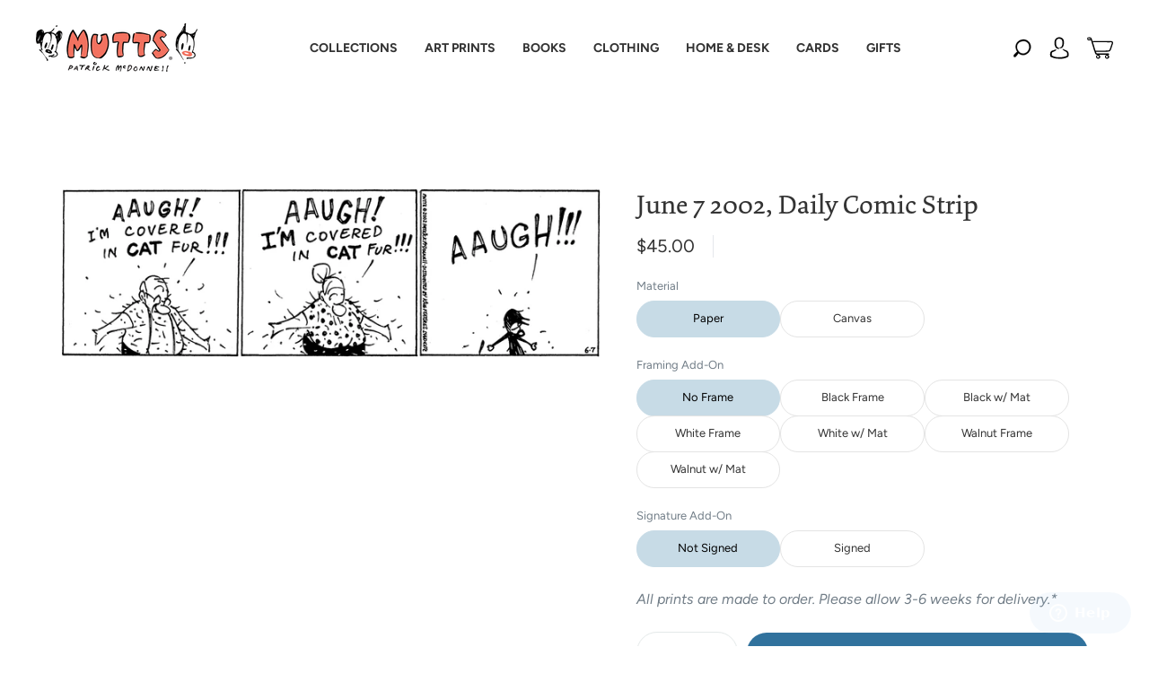

--- FILE ---
content_type: text/css
request_url: https://mutts.com/cdn/shop/t/71/assets/fonts.css?v=137026323624697354051754315743
body_size: -319
content:
@font-face{font-family:Dolly Pro;font-style:normal;font-weight:400;font-display:"swap";src:url(//mutts.com/cdn/shop/t/71/assets/Dolly-Pro-Regular.otf?v=5846226973240282761668209987) format("opentype")}@font-face{font-family:Dolly Pro;font-style:normal;font-weight:700;font-display:"swap";src:url(//mutts.com/cdn/shop/t/71/assets/Dolly-Pro-Bold.otf?v=36611780161013701211754061262) format("opentype")}@font-face{font-family:Avenir Next;font-style:normal;font-weight:500;font-display:"swap";src:url(//mutts.com/cdn/shop/t/71/assets/AvenirNext-Medium.ttf?v=31827801546322123411730319151) format("truetype")}@font-face{font-family:Avenir Next;font-style:normal;font-weight:600;font-display:"swap";src:url(//mutts.com/cdn/shop/t/71/assets/AvenirNext-DemiBold.ttf?v=116938705558963614241730319150) format("truetype")}@font-face{font-family:Avenir Next;font-style:normal;font-weight:400;font-display:"swap";src:url(//mutts.com/cdn/shop/t/71/assets/AvenirNext-Regular.otf?v=140929711667250620231668209988) format("opentype")}@font-face{font-family:Mutts Comics;font-style:normal;font-weight:500;font-display:"swap";src:url(//mutts.com/cdn/shop/t/71/assets/MuttsComicsRegular.ttf?v=121355475981172499121730319151) format("truetype")}
/*# sourceMappingURL=/cdn/shop/t/71/assets/fonts.css.map?v=137026323624697354051754315743 */
